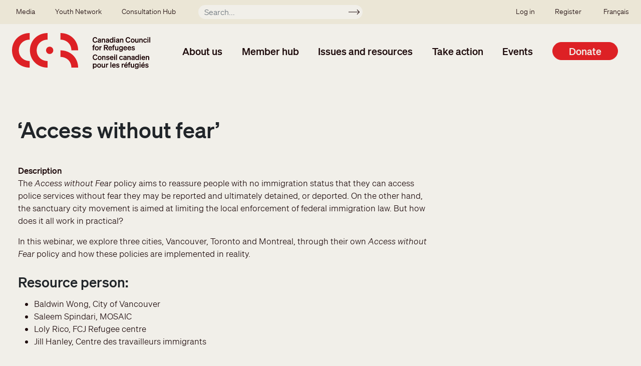

--- FILE ---
content_type: text/html; charset=UTF-8
request_url: https://ccrweb.ca/en/webinar/access-without-fear-webinar
body_size: 7708
content:
<!DOCTYPE html>
<html lang="en" dir="ltr" prefix="content: http://purl.org/rss/1.0/modules/content/  dc: http://purl.org/dc/terms/  foaf: http://xmlns.com/foaf/0.1/  og: http://ogp.me/ns#  rdfs: http://www.w3.org/2000/01/rdf-schema#  schema: http://schema.org/  sioc: http://rdfs.org/sioc/ns#  sioct: http://rdfs.org/sioc/types#  skos: http://www.w3.org/2004/02/skos/core#  xsd: http://www.w3.org/2001/XMLSchema# ">
  <head>
    <meta charset="utf-8" />
<noscript><style>form.antibot * :not(.antibot-message) { display: none !important; }</style>
</noscript><script>var _paq = _paq || [];(function(){var u=(("https:" == document.location.protocol) ? "https://matomo.koumbit.net/" : "http://matomo.koumbit.net/");_paq.push(["setSiteId", "324"]);_paq.push(["setTrackerUrl", u+"matomo.php"]);_paq.push(["setDoNotTrack", 1]);if (!window.matomo_search_results_active) {_paq.push(["trackPageView"]);}_paq.push(["setIgnoreClasses", ["no-tracking","colorbox"]]);_paq.push(["enableLinkTracking"]);var d=document,g=d.createElement("script"),s=d.getElementsByTagName("script")[0];g.type="text/javascript";g.defer=true;g.async=true;g.src=u+"matomo.js";s.parentNode.insertBefore(g,s);})();</script>
<link rel="canonical" href="https://ccrweb.ca/en/webinar/access-without-fear-webinar" />
<meta name="Generator" content="Drupal 9 (https://www.drupal.org)" />
<meta name="MobileOptimized" content="width" />
<meta name="HandheldFriendly" content="true" />
<meta name="viewport" content="width=device-width, initial-scale=1, shrink-to-fit=no" />
<meta http-equiv="x-ua-compatible" content="ie=edge" />
<link rel="icon" href="/sites/ccrweb.ca/themes/custom/ccrweb_bootstrap/images/CCR_ICON_RED_RGB-square.png" type="image/png" />

    <title>‘Access without fear’ | Canadian Council for Refugees</title>
    <link rel="stylesheet" media="all" href="/sites/ccrweb.ca/files/css/css_dpuzACp9RHvPQiRj63TqTh_4kfSw46Db1FRei44-I5c.css" />
<link rel="stylesheet" media="all" href="/sites/ccrweb.ca/files/css/css_JgMWIVqxZl4l0BM0yNqZMJ8z1R7lAqGKAGwIvvbx_0s.css" />

    <script type="application/json" data-drupal-selector="drupal-settings-json">{"path":{"baseUrl":"\/","scriptPath":null,"pathPrefix":"en\/","currentPath":"node\/31380","currentPathIsAdmin":false,"isFront":false,"currentLanguage":"en"},"pluralDelimiter":"\u0003","suppressDeprecationErrors":true,"gtag":{"tagId":"G-CVGVXNDS83","consentMode":true,"otherIds":[],"events":[],"additionalConfigInfo":[]},"ajaxPageState":{"libraries":"bootstrap_barrio\/form,bootstrap_barrio\/global-styling,bootstrap_barrio\/image_fluid,bootstrap_barrio\/links,bootstrap_barrio\/messages_light,bootstrap_barrio\/node,ccrweb_bootstrap\/global-styling,ckeditor_accordion\/accordion_style,google_tag\/gtag,google_tag\/gtag.ajax,matomo\/matomo,system\/base,tb_megamenu\/base,tb_megamenu\/styles,wildapricot_watm\/watm","theme":"ccrweb_bootstrap","theme_token":null},"ajaxTrustedUrl":{"\/en\/search":true},"matomo":{"disableCookies":false,"trackMailto":true},"ckeditorAccordion":{"accordionStyle":{"collapseAll":1,"keepRowsOpen":0}},"TBMegaMenu":{"TBElementsCounter":{"column":null},"theme":"ccrweb_bootstrap","tbm-main":{"arrows":""}},"user":{"uid":0,"permissionsHash":"37aeb8f68d3ba9c0cbce3ebf3a708603b0110f0358c982c3e08945f368e9433b"}}</script>
<script src="/sites/ccrweb.ca/files/js/js_h8XEykcoKrSodVOKnCw-D5aZzmfZknKYas-5JcE7mlk.js"></script>
<script src="/sites/ccrweb.ca/modules/contrib/google_tag/js/gtag.js?t8zjl3"></script>
<script src="/sites/ccrweb.ca/files/js/js_wVtYs1F3VxOLBSY4nViK99BB0KqobWrwu1rJ9dWbsf8.js"></script>

  </head>
  <body class="layout-no-sidebars page-node-31380 path-node node--type-webinar">
    <a href="#main-content" class="visually-hidden-focusable">
      Skip to main content
    </a>
    
      <div class="dialog-off-canvas-main-canvas" data-off-canvas-main-canvas>
    <div id="page-wrapper">
  <div id="page">
    <header id="header" class="header" role="banner" aria-label="Site header">
                        <nav class="navbar navbar-dark bg-secondary" id="navbar-top">
                          <section class="row region region-secondary-menu">
    <nav role="navigation" aria-labelledby="block-secondarymenu-menu" id="block-secondarymenu" class="block block-menu navigation menu--secondary-menu">
            
  <h2 class="visually-hidden" id="block-secondarymenu-menu">Secondary menu</h2>
  

        
              <ul class="clearfix nav">
                    <li class="nav-item menu-item--collapsed">
                <a href="/en/media" class="nav-link nav-link--en-media" data-drupal-link-system-path="media">Media</a>
              </li>
                <li class="nav-item menu-item--collapsed">
                <a href="/en/youth/welcome" class="nav-link nav-link--en-youth-welcome" data-drupal-link-system-path="node/6344">Youth Network</a>
              </li>
                <li class="nav-item menu-item--collapsed">
                <a href="/en/Winnipeg2025" class="nav-link nav-link--en-winnipeg2025" data-drupal-link-system-path="node/36484">Consultation Hub</a>
              </li>
        </ul>
  


  </nav>
<div class="views-exposed-form block block-views block-views-exposed-filter-blocksearch-index-page-1" data-drupal-selector="views-exposed-form-search-index-page-1" id="block-exposedformsearch-indexpage-1-mini">
  
    
      <div class="content">
      
<form action="/en/search" method="get" id="views-exposed-form-search-index-page-1" accept-charset="UTF-8">
  <div class="d-flex flex-wrap">
  





  <div class="js-form-item js-form-type-textfield form-type-textfield js-form-item-keyword form-item-keyword form-no-label mb-3">
                    <input placeholder="Search..." data-drupal-selector="edit-keyword" type="text" id="edit-keyword" name="keyword" value="" size="30" maxlength="128" class="form-control" />

                      </div>
<div data-drupal-selector="edit-actions" class="form-actions js-form-wrapper form-wrapper mb-3" id="edit-actions"><button data-drupal-selector="edit-submit-search-index" type="submit" id="edit-submit-search-index" value="Apply" class="button js-form-submit form-submit btn btn-">Apply</button>
</div>

</div>

</form>

    </div>
  </div>

  </section>

                <nav role="navigation" aria-labelledby="block-ssousermenu-menu" id="block-ssousermenu" class="block block-menu navigation menu--sso-user-menu">
            
  <h2 class="visually-hidden" id="block-ssousermenu-menu">SSO user menu</h2>
  

        
              <ul class="clearfix nav">
                    <li class="nav-item">
                <a href="/user/login" class="nav-link nav-link--user-login">Log in</a>
              </li>
                <li class="nav-item">
                <a href="/en/node/34308" class="nav-link nav-link--en-node-34308" data-drupal-link-system-path="node/34308">Register</a>
              </li>
        </ul>
  


  </nav>


                              <div class="form-inline navbar-form ml-auto">
                    <section class="row  region region-top-header-form">
    <div class="language-switcher-language-url block block-language block-language-blocklanguage-interface" id="block-selecteurdelangue" role="navigation">
  
    
      <div class="content">
      

  <nav class="links nav links-inline"><span hreflang="en" data-drupal-link-system-path="node/31380" class="en nav-link is-active"><a href="/en/webinar/access-without-fear-webinar" class="language-link is-active" hreflang="en" data-drupal-link-system-path="node/31380">English</a></span><span hreflang="fr" data-drupal-link-system-path="node/31380" class="fr nav-link"><a href="/fr/webinaire/acces-sans-peur" class="language-link" hreflang="fr" data-drupal-link-system-path="node/31380">Français</a></span></nav>

    </div>
  </div>

  </section>

                </div>
                                  </nav>
                <nav class="navbar navbar-light bg-transparent navbar-expand-lg" id="navbar-main">
                          <a href="/en" title="Home" rel="home" class="navbar-brand">
          <img src="/sites/ccrweb.ca/themes/custom/ccrweb_bootstrap/images/CCR_OFFICIAL_LOGO_OC_RGB.svg" alt="Home" class="img-fluid d-inline-block align-top" />
        <span class="ml-2 d-none d-md-inline"></span>
  </a>
<div id="block-mainnavigation" class="block block-tb-megamenu block-tb-megamenu-menu-blockmain">
  
    
      <div class="content">
      <style type="text/css">
  .tbm.animate .tbm-item > .tbm-submenu, .tbm.animate.slide .tbm-item > .tbm-submenu > div {
    transition-delay: 100ms;  -webkit-transition-delay: 100ms;  -ms-transition-delay: 100ms;  -o-transition-delay: 100ms;  transition-duration: 200ms;  -webkit-transition-duration: 200ms;  -ms-transition-duration: 200ms;  -o-transition-duration: 200ms;
  }
</style>
<nav  class="tbm tbm-main tbm-no-arrows animate fading" id="tbm-main" data-breakpoint="1200" data-duration="200" data-delay="100" aria-label="main navigation">
      <button class="tbm-button" type="button">
      <span class="tbm-button-container">
        <span></span>
        <span></span>
        <span></span>
        <span></span>
      </span>
    </button>
    <div class="tbm-collapse ">
    <ul  class="tbm-nav level-0 items-6" role="list" >
          <li  class="tbm-item level-1 tbm-item--has-dropdown" aria-level="1" >
      <div class="tbm-link-container">
            <span class="tbm-link level-1 no-link tbm-toggle" tabindex="0" aria-expanded="false">
                About us
          </span>
                <button class="tbm-submenu-toggle"><span class="visually-hidden">Toggle submenu</span></button>
          </div>
    <div  class="tbm-submenu tbm-item-child" role="list">
      <div  class="tbm-row">
      <div  class="tbm-column span12">
  <div class="tbm-column-inner">
               <ul  class="tbm-subnav level-1 items-1" role="list">
          <li  class="tbm-item level-2 tbm-group" aria-level="2" >
      <div class="tbm-link-container">
            <span class="tbm-link level-2 no-link tbm-group-title" tabindex="0" aria-expanded="false">
                Who we are
          </span>
            </div>
    <div  class="tbm-group-container tbm-item-child" role="list">
      <div  class="tbm-row">
      <div  class="tbm-column span12">
  <div class="tbm-column-inner">
               <ul  class="tbm-subnav level-2 items-9" role="list">
        <li  class="tbm-item level-3 tbm-group" aria-level="3" >
      <div class="tbm-link-container">
            <a href="/en/about-ccr"  class="tbm-link level-3 tbm-group-title" aria-expanded="false">
                About the CCR
          </a>
            </div>
    <div  class="tbm-group-container tbm-item-child" role="list">
      <div  class="tbm-row">
      <div  class="tbm-column span12">
  <div class="tbm-column-inner">
               <ul  class="tbm-subnav level-3 items-4" role="list">
        <li  class="tbm-item level-4" aria-level="4" >
      <div class="tbm-link-container">
            <a href="/en/40-years"  class="tbm-link level-4">
                History
          </a>
            </div>
    
</li>

        <li  class="tbm-item level-4" aria-level="4" >
      <div class="tbm-link-container">
            <a href="/en/ccr-anti-oppression-policy"  class="tbm-link level-4">
                Anti-Oppression Policy
          </a>
            </div>
    
</li>

        <li  class="tbm-item level-4" aria-level="4" >
      <div class="tbm-link-container">
            <a href="/en/ccr-guiding-statement-indigenous-peoples"  class="tbm-link level-4">
                Guiding Statement on Indigenous Peoples
          </a>
            </div>
    
</li>

        <li  class="tbm-item level-4" aria-level="4" >
      <div class="tbm-link-container">
            <a href="/en/ccr-refugee-participation"  class="tbm-link level-4">
                Refugee participation
          </a>
            </div>
    
</li>

  </ul>

      </div>
</div>

  </div>

  </div>

</li>

        <li  class="tbm-item level-3" aria-level="3" >
      <div class="tbm-link-container">
            <a href="/en/members"  class="tbm-link level-3">
                Member list
          </a>
            </div>
    
</li>

        <li  class="tbm-item level-3" aria-level="3" >
      <div class="tbm-link-container">
            <a href="/en/get-involved"  class="tbm-link level-3">
                How to get involved
          </a>
            </div>
    
</li>

        <li  class="tbm-item level-3" aria-level="3" >
      <div class="tbm-link-container">
            <a href="/en/annual-reports"  class="tbm-link level-3">
                Annual reports
          </a>
            </div>
    
</li>

        <li  class="tbm-item level-3" aria-level="3" >
      <div class="tbm-link-container">
            <a href="/en/ccr-structure"  class="tbm-link level-3">
                Structure
          </a>
            </div>
    
</li>

        <li  class="tbm-item level-3" aria-level="3" >
      <div class="tbm-link-container">
            <a href="/en/executive-committee"  class="tbm-link level-3">
                Executive Committee
          </a>
            </div>
    
</li>

        <li  class="tbm-item level-3" aria-level="3" >
      <div class="tbm-link-container">
            <a href="/en/working-group-co-chairs"  class="tbm-link level-3">
                Working Group Co-chairs
          </a>
            </div>
    
</li>

        <li  class="tbm-item level-3" aria-level="3" >
      <div class="tbm-link-container">
            <a href="/en/ccr-staff"  class="tbm-link level-3">
                Staff
          </a>
            </div>
    
</li>

        <li  class="tbm-item level-3" aria-level="3" >
      <div class="tbm-link-container">
            <a href="/en/contact"  class="tbm-link level-3">
                Contact us
          </a>
            </div>
    
</li>

  </ul>

      </div>
</div>

  </div>

  </div>

</li>

  </ul>

      </div>
</div>

  </div>

      <div  class="tbm-row">
      <div  class="tbm-column span12">
  <div class="tbm-column-inner">
                 <div  class="tbm-block">
    <div class="block-inner">
      <div id="block-block-contentfe6a6332-cf29-4c4d-a3d7-00461dc440fb" class="block-content-basic block block-block-content block-block-contentfe6a6332-cf29-4c4d-a3d7-00461dc440fb">
  
    
      <div class="content">
      
            <div class="clearfix text-formatted field field--name-body field--type-text-with-summary field--label-hidden field__item"><p><a class="btn btn-secondary" href="/en/join">Join the CCR </a></p>
</div>
      
    </div>
  </div>

    </div>
  </div>

      </div>
</div>

  </div>

  </div>

</li>

          <li  class="tbm-item level-1 tbm-item--has-dropdown" aria-level="1" >
      <div class="tbm-link-container">
            <span class="tbm-link level-1 no-link tbm-toggle" tabindex="0" aria-expanded="false">
                Member hub
          </span>
                <button class="tbm-submenu-toggle"><span class="visually-hidden">Toggle submenu</span></button>
          </div>
    <div  class="tbm-submenu tbm-item-child" role="list">
      <div  class="tbm-row">
      <div  class="tbm-column span4">
  <div class="tbm-column-inner">
               <ul  class="tbm-subnav level-1 items-1" role="list">
          <li  class="tbm-item level-2 tbm-group" aria-level="2" >
      <div class="tbm-link-container">
            <span class="tbm-link level-2 no-link tbm-group-title" tabindex="0" aria-expanded="false">
                Directory
          </span>
            </div>
    <div  class="tbm-group-container tbm-item-child" role="list">
      <div  class="tbm-row">
      <div  class="tbm-column span12">
  <div class="tbm-column-inner">
               <ul  class="tbm-subnav level-2 items-1" role="list">
        <li  class="tbm-item level-3" aria-level="3" >
      <div class="tbm-link-container">
            <a href="/en/members"  class="tbm-link level-3">
                Member organizations
          </a>
            </div>
    
</li>

  </ul>

      </div>
</div>

  </div>

  </div>

</li>

  </ul>

      </div>
</div>

      <div  class="tbm-column span4">
  <div class="tbm-column-inner">
               <ul  class="tbm-subnav level-1 items-1" role="list">
          <li  class="tbm-item level-2 tbm-group" aria-level="2" >
      <div class="tbm-link-container">
            <span class="tbm-link level-2 no-link tbm-group-title" tabindex="0" aria-expanded="false">
                Member Resources
          </span>
            </div>
    <div  class="tbm-group-container tbm-item-child" role="list">
      <div  class="tbm-row">
      <div  class="tbm-column span12">
  <div class="tbm-column-inner">
               <ul  class="tbm-subnav level-2 items-3" role="list">
        <li  class="tbm-item level-3 tbm-group" aria-level="3" >
      <div class="tbm-link-container">
            <a href="/en/group/immigration-and-settlement"  class="tbm-link level-3 tbm-group-title" aria-expanded="false">
                Immigration and Settlement
          </a>
            </div>
    <div  class="tbm-group-container tbm-item-child" role="list">
      <div  class="tbm-row">
      <div  class="tbm-column span12">
  <div class="tbm-column-inner">
               <ul  class="tbm-subnav level-3 items-1" role="list">
        <li  class="tbm-item level-4" aria-level="4" >
      <div class="tbm-link-container">
            <a href="/en/immigration-and-settlement-tools-and-resources"  class="tbm-link level-4">
                Immigration and Settlement Working Group: Tools and Resources
          </a>
            </div>
    
</li>

  </ul>

      </div>
</div>

  </div>

  </div>

</li>

        <li  class="tbm-item level-3" aria-level="3" >
      <div class="tbm-link-container">
            <a href="/en/group/inland-protection"  class="tbm-link level-3">
                Inland Protection
          </a>
            </div>
    
</li>

        <li  class="tbm-item level-3" aria-level="3" >
      <div class="tbm-link-container">
            <a href="/en/group/overseas-protection-and-resettlement"  class="tbm-link level-3">
                Overseas Protection and Resettlement
          </a>
            </div>
    
</li>

  </ul>

      </div>
</div>

  </div>

  </div>

</li>

  </ul>

      </div>
</div>

      <div  class="tbm-column span4">
  <div class="tbm-column-inner">
               <ul  class="tbm-subnav level-1 items-1" role="list">
          <li  class="tbm-item level-2 tbm-group" aria-level="2" >
      <div class="tbm-link-container">
            <span class="tbm-link level-2 no-link tbm-group-title" tabindex="0" aria-expanded="false">
                Join the CCR
          </span>
            </div>
    <div  class="tbm-group-container tbm-item-child" role="list">
      <div  class="tbm-row">
      <div  class="tbm-column span12">
  <div class="tbm-column-inner">
               <ul  class="tbm-subnav level-2 items-1" role="list">
        <li  class="tbm-item level-3 tbm-group" aria-level="3" >
      <div class="tbm-link-container">
            <a href="/en/join"  class="tbm-link level-3 tbm-group-title" aria-expanded="false">
                About the membership
          </a>
            </div>
    <div  class="tbm-group-container tbm-item-child" role="list">
      <div  class="tbm-row">
      <div  class="tbm-column span12">
  <div class="tbm-column-inner">
               <ul  class="tbm-subnav level-3 items-4" role="list">
        <li  class="tbm-item level-4" aria-level="4" >
      <div class="tbm-link-container">
            <a href="/en/join/members"  class="tbm-link level-4">
                Members
          </a>
            </div>
    
</li>

        <li  class="tbm-item level-4" aria-level="4" >
      <div class="tbm-link-container">
            <a href="/en/join/associate-members"  class="tbm-link level-4">
                Associate Members
          </a>
            </div>
    
</li>

        <li  class="tbm-item level-4" aria-level="4" >
      <div class="tbm-link-container">
            <a href="/en/join/ngos-outside-canada"  class="tbm-link level-4">
                NGOs outside Canada
          </a>
            </div>
    
</li>

        <li  class="tbm-item level-4" aria-level="4" >
      <div class="tbm-link-container">
            <a href="/en/join/observers"  class="tbm-link level-4">
                Observers
          </a>
            </div>
    
</li>

  </ul>

      </div>
</div>

  </div>

  </div>

</li>

  </ul>

      </div>
</div>

      <div  class="tbm-column span12">
  <div class="tbm-column-inner">
               <ul  class="tbm-subnav level-2 items-3" role="list">
        <li  class="tbm-item level-3" aria-level="3" >
      <div class="tbm-link-container">
            <a href="/en/join/about"  class="tbm-link level-3">
                Benefits
          </a>
            </div>
    
</li>

        <li  class="tbm-item level-3" aria-level="3" >
      <div class="tbm-link-container">
            <a href="/en/membership-fee-scale"  class="tbm-link level-3">
                Fees
          </a>
            </div>
    
</li>

        <li  class="tbm-item level-3" aria-level="3" >
      <div class="tbm-link-container">
            <a href="/en/join/questions"  class="tbm-link level-3">
                FAQ
          </a>
            </div>
    
</li>

  </ul>

      </div>
</div>

  </div>

  </div>

</li>

  </ul>

      </div>
</div>

  </div>

      <div  class="tbm-row">
      <div  class="tbm-column span12">
  <div class="tbm-column-inner">
                 <div  class="tbm-block">
    <div class="block-inner">
      <div id="block-block-contentfe6a6332-cf29-4c4d-a3d7-00461dc440fb--2" class="block-content-basic block block-block-content block-block-contentfe6a6332-cf29-4c4d-a3d7-00461dc440fb">
  
    
      <div class="content">
      
            <div class="clearfix text-formatted field field--name-body field--type-text-with-summary field--label-hidden field__item"><p><a class="btn btn-secondary" href="/en/join">Join the CCR </a></p>
</div>
      
    </div>
  </div>

    </div>
  </div>

      </div>
</div>

  </div>

  </div>

</li>

          <li  class="tbm-item level-1 tbm-item--has-dropdown" aria-level="1" >
      <div class="tbm-link-container">
            <span class="tbm-link level-1 no-link tbm-toggle" tabindex="0" aria-expanded="false">
                Issues and resources
          </span>
                <button class="tbm-submenu-toggle"><span class="visually-hidden">Toggle submenu</span></button>
          </div>
    <div  class="tbm-submenu tbm-item-child" role="list">
      <div  class="tbm-row">
      <div  class="tbm-column span4">
  <div class="tbm-column-inner">
               <ul  class="tbm-subnav level-1 items-1" role="list">
          <li  class="tbm-item level-2 tbm-group" aria-level="2" >
      <div class="tbm-link-container">
            <span class="tbm-link level-2 no-link tbm-group-title" tabindex="0" aria-expanded="false">
                Library
          </span>
            </div>
    <div  class="tbm-group-container tbm-item-child" role="list">
      <div  class="tbm-row">
      <div  class="tbm-column span12">
  <div class="tbm-column-inner">
               <ul  class="tbm-subnav level-2 items-3" role="list">
        <li  class="tbm-item level-3 tbm-group" aria-level="3" >
      <div class="tbm-link-container">
            <a href="/en/library"  class="tbm-link level-3 tbm-group-title" aria-expanded="false">
                All CCR Resources
          </a>
            </div>
    <div  class="tbm-group-container tbm-item-child" role="list">
      <div  class="tbm-row">
      <div  class="tbm-column span12">
  <div class="tbm-column-inner">
               <ul  class="tbm-subnav level-3 items-3" role="list">
        <li  class="tbm-item level-4" aria-level="4" >
      <div class="tbm-link-container">
            <a href="/en/consultation-reports"  class="tbm-link level-4">
                Consultation Reports
          </a>
            </div>
    
</li>

        <li  class="tbm-item level-4" aria-level="4" >
      <div class="tbm-link-container">
            <a href="/en/resolutions"  class="tbm-link level-4">
                Resolutions Database
          </a>
            </div>
    
</li>

        <li  class="tbm-item level-4" aria-level="4" >
      <div class="tbm-link-container">
            <a href="/en/submissions"  class="tbm-link level-4">
                Submissions
          </a>
            </div>
    
</li>

  </ul>

      </div>
</div>

  </div>

  </div>

</li>

        <li  class="tbm-item level-3" aria-level="3" >
      <div class="tbm-link-container">
            <a href="/en/issue-pages"  class="tbm-link level-3">
                Specific issues
          </a>
            </div>
    
</li>

        <li  class="tbm-item level-3" aria-level="3" >
      <div class="tbm-link-container">
            <a href="/en/looking-ccr-website"  class="tbm-link level-3">
                Looking for...?
          </a>
            </div>
    
</li>

  </ul>

      </div>
</div>

  </div>

  </div>

</li>

  </ul>

      </div>
</div>

      <div  class="tbm-column span4">
  <div class="tbm-column-inner">
               <ul  class="tbm-subnav level-1 items-1" role="list">
          <li  class="tbm-item level-2 tbm-group" aria-level="2" >
      <div class="tbm-link-container">
            <span class="tbm-link level-2 no-link tbm-group-title" tabindex="0" aria-expanded="false">
                Recent Information
          </span>
            </div>
    <div  class="tbm-group-container tbm-item-child" role="list">
      <div  class="tbm-row">
      <div  class="tbm-column span12">
  <div class="tbm-column-inner">
               <ul  class="tbm-subnav level-2 items-1" role="list">
        <li  class="tbm-item level-3" aria-level="3" >
      <div class="tbm-link-container">
            <a href="/en/recent"  class="tbm-link level-3">
                All recent updates
          </a>
            </div>
    
</li>

  </ul>

      </div>
</div>

  </div>

  </div>

</li>

  </ul>

      </div>
</div>

  </div>

      <div  class="tbm-row">
      <div  class="tbm-column span12">
  <div class="tbm-column-inner">
                 <div  class="tbm-block">
    <div class="block-inner">
      <div id="block-block-content7c963565-8094-41cb-8efc-9f8d9be0e523" class="block-content-basic block block-block-content block-block-content7c963565-8094-41cb-8efc-9f8d9be0e523">
  
    
      <div class="content">
      
            <div class="clearfix text-formatted field field--name-body field--type-text-with-summary field--label-hidden field__item"><p><a class="btn btn-secondary" href="/en/stay-informed">Stay informed</a></p>
</div>
      
    </div>
  </div>

    </div>
  </div>

      </div>
</div>

  </div>

  </div>

</li>

          <li  class="tbm-item level-1 tbm-item--has-dropdown" aria-level="1" >
      <div class="tbm-link-container">
            <span class="tbm-link level-1 no-link tbm-toggle" tabindex="0" aria-expanded="false">
                Take action
          </span>
                <button class="tbm-submenu-toggle"><span class="visually-hidden">Toggle submenu</span></button>
          </div>
    <div  class="tbm-submenu tbm-item-child" role="list">
      <div  class="tbm-row">
      <div  class="tbm-column span4">
  <div class="tbm-column-inner">
               <ul  class="tbm-subnav level-1 items-1" role="list">
          <li  class="tbm-item level-2 tbm-group" aria-level="2" >
      <div class="tbm-link-container">
            <span class="tbm-link level-2 no-link tbm-group-title" tabindex="0" aria-expanded="false">
                Take action
          </span>
            </div>
    <div  class="tbm-group-container tbm-item-child" role="list">
      <div  class="tbm-row">
      <div  class="tbm-column span12">
  <div class="tbm-column-inner">
               <ul  class="tbm-subnav level-2 items-2" role="list">
        <li  class="tbm-item level-3" aria-level="3" >
      <div class="tbm-link-container">
            <a href="/en/action"  class="tbm-link level-3">
                Action requests
          </a>
            </div>
    
</li>

        <li  class="tbm-item level-3" aria-level="3" >
      <div class="tbm-link-container">
            <a href="/en/get-involved"  class="tbm-link level-3">
                Getting involved with the CCR
          </a>
            </div>
    
</li>

  </ul>

      </div>
</div>

  </div>

  </div>

</li>

  </ul>

      </div>
</div>

      <div  class="tbm-column span4">
  <div class="tbm-column-inner">
               <ul  class="tbm-subnav level-1 items-1" role="list">
          <li  class="tbm-item level-2 tbm-group" aria-level="2" >
      <div class="tbm-link-container">
            <span class="tbm-link level-2 no-link tbm-group-title" tabindex="0" aria-expanded="false">
                Outreach
          </span>
            </div>
    <div  class="tbm-group-container tbm-item-child" role="list">
      <div  class="tbm-row">
      <div  class="tbm-column span12">
  <div class="tbm-column-inner">
               <ul  class="tbm-subnav level-2 items-2" role="list">
        <li  class="tbm-item level-3" aria-level="3" >
      <div class="tbm-link-container">
            <a href="/en/outreach"  class="tbm-link level-3">
                Public education
          </a>
            </div>
    
</li>

        <li  class="tbm-item level-3" aria-level="3" >
      <div class="tbm-link-container">
            <a href="/en/tools-action"  class="tbm-link level-3">
                Tools for action
          </a>
            </div>
    
</li>

  </ul>

      </div>
</div>

  </div>

  </div>

</li>

  </ul>

      </div>
</div>

  </div>

      <div  class="tbm-row">
      <div  class="tbm-column span12">
  <div class="tbm-column-inner">
                 <div  class="tbm-block">
    <div class="block-inner">
      <div id="block-block-content7c963565-8094-41cb-8efc-9f8d9be0e523--2" class="block-content-basic block block-block-content block-block-content7c963565-8094-41cb-8efc-9f8d9be0e523">
  
    
      <div class="content">
      
            <div class="clearfix text-formatted field field--name-body field--type-text-with-summary field--label-hidden field__item"><p><a class="btn btn-secondary" href="/en/stay-informed">Stay informed</a></p>
</div>
      
    </div>
  </div>

    </div>
  </div>

      </div>
</div>

  </div>

  </div>

</li>

          <li  class="tbm-item level-1 tbm-item--has-dropdown" aria-level="1" >
      <div class="tbm-link-container">
            <span class="tbm-link level-1 no-link tbm-toggle" tabindex="0" aria-expanded="false">
                Events
          </span>
                <button class="tbm-submenu-toggle"><span class="visually-hidden">Toggle submenu</span></button>
          </div>
    <div  class="tbm-submenu tbm-item-child" role="list">
      <div  class="tbm-row">
      <div  class="tbm-column span6">
  <div class="tbm-column-inner">
               <ul  class="tbm-subnav level-1 items-1" role="list">
          <li  class="tbm-item level-2 tbm-group" aria-level="2" >
      <div class="tbm-link-container">
            <span class="tbm-link level-2 no-link tbm-group-title" tabindex="0" aria-expanded="false">
                Meetings
          </span>
            </div>
    <div  class="tbm-group-container tbm-item-child" role="list">
      <div  class="tbm-row">
      <div  class="tbm-column span12">
  <div class="tbm-column-inner">
               <ul  class="tbm-subnav level-2 items-2" role="list">
        <li  class="tbm-item level-3" aria-level="3" >
      <div class="tbm-link-container">
            <a href="/en/meetings"  class="tbm-link level-3">
                Upcoming meetings
          </a>
            </div>
    
</li>

        <li  class="tbm-item level-3" aria-level="3" >
      <div class="tbm-link-container">
            <a href="/en/consultation-reports"  class="tbm-link level-3">
                Consultation reports
          </a>
            </div>
    
</li>

  </ul>

      </div>
</div>

  </div>

  </div>

</li>

  </ul>

      </div>
</div>

      <div  class="tbm-column span6">
  <div class="tbm-column-inner">
               <ul  class="tbm-subnav level-1 items-1" role="list">
          <li  class="tbm-item level-2 tbm-group" aria-level="2" >
      <div class="tbm-link-container">
            <span class="tbm-link level-2 no-link tbm-group-title" tabindex="0" aria-expanded="false">
                Webinars
          </span>
            </div>
    <div  class="tbm-group-container tbm-item-child" role="list">
      <div  class="tbm-row">
      <div  class="tbm-column span12">
  <div class="tbm-column-inner">
               <ul  class="tbm-subnav level-2 items-1" role="list">
        <li  class="tbm-item level-3" aria-level="3" >
      <div class="tbm-link-container">
            <a href="/en/webinars"  class="tbm-link level-3">
                Upcoming webinars
          </a>
            </div>
    
</li>

  </ul>

      </div>
</div>

  </div>

  </div>

</li>

  </ul>

      </div>
</div>

  </div>

  </div>

</li>

        <li  class="tbm-item level-1 tbm-item--has-dropdown" aria-level="1" >
      <div class="tbm-link-container">
            <a href="/en/donate"  class="tbm-link level-1 tbm-toggle" aria-expanded="false">
                Donate
          </a>
                <button class="tbm-submenu-toggle"><span class="visually-hidden">Toggle submenu</span></button>
          </div>
    <div  class="tbm-submenu tbm-item-child" role="list">
      <div  class="tbm-row">
      <div  class="tbm-column span12">
  <div class="tbm-column-inner">
               <ul  class="tbm-subnav level-1 items-1" role="list">
          <li  class="tbm-item level-2 tbm-group" aria-level="2" >
      <div class="tbm-link-container">
            <span class="tbm-link level-2 no-link tbm-group-title" tabindex="0" aria-expanded="false">
                Donate
          </span>
            </div>
    <div  class="tbm-group-container tbm-item-child" role="list">
      <div  class="tbm-row">
      <div  class="tbm-column span12">
  <div class="tbm-column-inner">
               <ul  class="tbm-subnav level-2 items-2" role="list">
        <li  class="tbm-item level-3 tbm-group" aria-level="3" >
      <div class="tbm-link-container">
            <a href="/en/donate-messaging-campaign-2025"  class="tbm-link level-3 tbm-group-title" aria-expanded="false">
                Donate to the messaging campaign!
          </a>
            </div>
    <div  class="tbm-group-container tbm-item-child" role="list">
      <div  class="tbm-row">
      <div  class="tbm-column span12">
  <div class="tbm-column-inner">
               <ul  class="tbm-subnav level-3 items-2" role="list">
        <li  class="tbm-item level-4" aria-level="4" >
      <div class="tbm-link-container">
            <a href="/en/donate-messaging-campaign-2025-individual"  class="tbm-link level-4">
                Donations from individuals
          </a>
            </div>
    
</li>

        <li  class="tbm-item level-4" aria-level="4" >
      <div class="tbm-link-container">
            <a href="/en/donate-messaging-campaign-2025-organization"  class="tbm-link level-4">
                Donations from organizations
          </a>
            </div>
    
</li>

  </ul>

      </div>
</div>

  </div>

  </div>

</li>

        <li  class="tbm-item level-3" aria-level="3" >
      <div class="tbm-link-container">
            <a href="/en/subscribe"  class="tbm-link level-3">
                Stay informed
          </a>
            </div>
    
</li>

  </ul>

      </div>
</div>

      <div  class="tbm-column span12">
  <div class="tbm-column-inner">
               <ul  class="tbm-subnav level-2 items-3" role="list">
        <li  class="tbm-item level-3 tbm-group" aria-level="3" >
      <div class="tbm-link-container">
            <a href="/en/donate/other-ways-to-donate"  class="tbm-link level-3 tbm-group-title" aria-expanded="false">
                Other ways to support
          </a>
            </div>
    <div  class="tbm-group-container tbm-item-child" role="list">
      <div  class="tbm-row">
      <div  class="tbm-column span12">
  <div class="tbm-column-inner">
               <ul  class="tbm-subnav level-3 items-2" role="list">
        <li  class="tbm-item level-4" aria-level="4" >
      <div class="tbm-link-container">
            <a href="/en/donate/endowment-fund"  class="tbm-link level-4">
                Major and legacy donations
          </a>
            </div>
    
</li>

        <li  class="tbm-item level-4" aria-level="4" >
      <div class="tbm-link-container">
            <a href="/en/donation-honour"  class="tbm-link level-4">
                Donate in honour of someone
          </a>
            </div>
    
</li>

  </ul>

      </div>
</div>

  </div>

  </div>

</li>

        <li  class="tbm-item level-3 tbm-group" aria-level="3" >
      <div class="tbm-link-container">
            <a href="/en/francisco-award"  class="tbm-link level-3 tbm-group-title" aria-expanded="false">
                Francisco Rico-Martinez Access to Justice Award
          </a>
            </div>
    <div  class="tbm-group-container tbm-item-child" role="list">
      <div  class="tbm-row">
      <div  class="tbm-column span12">
  <div class="tbm-column-inner">
               <ul  class="tbm-subnav level-3 items-2" role="list">
        <li  class="tbm-item level-4" aria-level="4" >
      <div class="tbm-link-container">
            <a href="/en/call-applications-francisco-award"  class="tbm-link level-4">
                Submit a projet
          </a>
            </div>
    
</li>

        <li  class="tbm-item level-4" aria-level="4" >
      <div class="tbm-link-container">
            <a href="/en/awardees-francisco-rico"  class="tbm-link level-4">
                Awardees
          </a>
            </div>
    
</li>

  </ul>

      </div>
</div>

  </div>

  </div>

</li>

        <li  class="tbm-item level-3" aria-level="3" >
      <div class="tbm-link-container">
            <a href="/en/donate/fundraise-for-ccr"  class="tbm-link level-3">
                Fundraise for the CCR
          </a>
            </div>
    
</li>

  </ul>

      </div>
</div>

      <div  class="tbm-column span12">
  <div class="tbm-column-inner">
               <ul  class="tbm-subnav level-2 items-1" role="list">
        <li  class="tbm-item level-3" aria-level="3" >
      <div class="tbm-link-container">
            <a href="/en/subscribe"  class="tbm-link level-3">
                Stay informed
          </a>
            </div>
    
</li>

  </ul>

      </div>
</div>

  </div>

  </div>

</li>

  </ul>

      </div>
</div>

  </div>

  </div>

</li>

  </ul>

      </div>
  </nav>

<script>
if (window.matchMedia("(max-width: 1200px)").matches) {
  document.getElementById("tbm-main").classList.add('tbm--mobile')
}
</script>
    </div>
  </div>


                                          </nav>
          </header>
          <div class="highlighted">
        <aside class="container-fluid section clearfix" role="complementary">
            <div data-drupal-messages-fallback class="hidden"></div>


        </aside>
      </div>
            <div id="main-wrapper" class="layout-main-wrapper clearfix">
              <div id="main" class="container-fluid">
          
          <div class="row row-offcanvas row-offcanvas-left clearfix">
              <main class="main-content col" id="content" role="main">
                <section class="section">
                  <a id="main-content" tabindex="-1"></a>
                    <section class="row region region-content">
    <div id="block-ccrweb-bootstrap-page-title" class="block block-core block-page-title-block">
  
    
      <div class="content">
      
  <h1 class="title"><span class="field field--name-title field--type-string field--label-hidden">‘Access without fear’</span>
</h1>


    </div>
  </div>
<div id="block-ccrweb-bootstrap-content" class="block block-system block-system-main-block">
  
    
      <div class="content">
      

<article data-history-node-id="31380" role="article" about="/en/webinar/access-without-fear-webinar" class="node node--type-webinar node--view-mode-full clearfix">
  <header>
    
        
      </header>
  <div class="node__content clearfix">
    
  <div class="clearfix text-formatted field field--name-field-description field--type-text-long field--label-above">
    <div class="field__label">Description</div>
              <div class="field__item"><p>The <em>Access without Fear</em> policy aims to reassure people with no immigration status that they can access police services without fear they may be reported and ultimately detained, or deported. On the other hand, the sanctuary city movement is aimed at limiting the local enforcement of federal immigration law. But how does it all work in practical?</p>

<p>In this webinar, we explore three cities, Vancouver, Toronto and Montreal, through their own <em>Access without Fear</em> policy and how these policies are implemented in reality.</p>

<h4>Resource person:</h4>

<ul><li>
	<div>Baldwin Wong, City of Vancouver</div>
	</li>
	<li>
	<div>Saleem Spindari, MOSAIC</div>
	</li>
	<li>
	<div>Loly Rico, FCJ Refugee centre</div>
	</li>
	<li>
	<div>Jill Hanley, Centre des travailleurs immigrants</div>
	</li>
</ul><h4>Information:</h4>

<p>The webinar lasts <strong>90 minutes</strong>. </p>

<p><a href="https://ccrweb.ca/en/resources-access-without-fear" target="_blank">Click here</a> for resources from this webinar (you must <a href="http://ccrweb.ca/en/user/register">log in</a> to a CCR member account for access)</p>
</div>
          </div>



  </div>
</article>

    </div>
  </div>

  </section>

                </section>
                              <div class="featured-bottom">
                  <aside class="container-fluid clearfix" role="complementary">
                  
                  
                  
                  </aside>
                </div>
                            </main>
                                  </div>
        </div>
          </div>
        <footer class="site-footer">
              <div class="container-fluid">
                      <div class="site-footer__top clearfix">
                <section class="bg-dark region region-footer-first">
      <a href="/en" title="Home" rel="home" class="navbar-brand">
        <span class="ml-2 d-none d-md-inline">Canadian Council for Refugees</span>
  </a>

  </section>

              
                <section class="bg-dark region region-footer-third">
    <nav role="navigation" aria-labelledby="block-pieddepage-menu" id="block-pieddepage" class="block block-menu navigation menu--footer">
            
  <h2 class="visually-hidden" id="block-pieddepage-menu">Pied de page</h2>
  

        
              <ul class="clearfix nav navbar-nav">
                    <li class="nav-item menu-item--expanded">
                <span class="nav-link nav-link-">Quick links</span>
                                <ul class="menu">
                    <li class="nav-item">
                <a href="/en/meetings" class="nav-link nav-link--en-meetings" data-drupal-link-system-path="node/34299">Meetings</a>
              </li>
                <li class="nav-item">
                <a href="/en/about-ccr" class="nav-link nav-link--en-about-ccr" data-drupal-link-system-path="node/9869">About us</a>
              </li>
                <li class="nav-item">
                <a href="/en/stay-informed" class="nav-link nav-link--en-stay-informed" data-drupal-link-system-path="node/34301">Sign up to stay informed</a>
              </li>
        </ul>
  
              </li>
                <li class="nav-item menu-item--expanded">
                <span class="nav-link nav-link-">Member hub</span>
                                <ul class="menu">
                    <li class="nav-item">
                <a href="/en/group/immigration-and-settlement" class="nav-link nav-link--en-group-immigration-and-settlement" data-drupal-link-system-path="node/10849">Immigration and Settlement</a>
              </li>
                <li class="nav-item">
                <a href="/en/group/inland-protection" class="nav-link nav-link--en-group-inland-protection" data-drupal-link-system-path="node/10847">Inland Protection</a>
              </li>
                <li class="nav-item">
                <a href="/en/group/overseas-protection-and-resettlement" class="nav-link nav-link--en-group-overseas-protection-and-resettlement" data-drupal-link-system-path="node/10848">Overseas Protection and Resettlement</a>
              </li>
        </ul>
  
              </li>
        </ul>
  


  </nav>
<div id="block-contactus" class="block-content-basic block block-block-content block-block-contentf916b106-7274-4d1d-bea0-ef538fba0ffc">
  
    
      <div class="content">
      
            <div class="clearfix text-formatted field field--name-body field--type-text-with-summary field--label-hidden field__item"><h2><a href="/node/9813">Contact Us</a></h2>

<p>6839 Drolet #301<br />
Montréal, Québec, H2S 2T1<br />
Canada</p>

<p>T. 514-277-7223<br />
F. 514-277-1447</p>

<p><a href="mailto:info@ccrweb.ca">info@ccrweb.ca</a></p>
</div>
      
    </div>
  </div>

  </section>

              
            </div>
                                <div class="site-footer__bottom">
                <section class="bg-dark region region-footer-fifth">
    <div id="block-legalnotice" class="block-content-basic block block-block-content block-block-content5bcc67f7-40df-410f-b34d-63be824d2a8c">
  
    
      <div class="content">
      
            <div class="clearfix text-formatted field field--name-body field--type-text-with-summary field--label-hidden field__item"><p>All rights reserved ⓒ Canadian Council for Refugees 2026 <span class="content-separator">|</span> <a href="/node/21880">Privacy policy</a></p>
</div>
      
    </div>
  </div>
<nav role="navigation" aria-labelledby="block-social-menu" id="block-social" class="block block-menu navigation menu--social">
            
  <h2 class="visually-hidden" id="block-social-menu">Social</h2>
  

        
              <ul class="clearfix nav">
                    <li class="nav-item">
                <a href="https://www.instagram.com/ccrweb/" class="nav-link nav-link-https--wwwinstagramcom-ccrweb-">Instagram</a>
              </li>
                <li class="nav-item">
                <a href="https://twitter.com/ccrweb/" class="nav-link nav-link-https--twittercom-ccrweb-">Twitter</a>
              </li>
                <li class="nav-item">
                <a href="https://www.linkedin.com/company/canadian-council-for-refugees" class="nav-link nav-link-https--wwwlinkedincom-company-canadian-council-for-refugees">LinkedIn</a>
              </li>
        </ul>
  


  </nav>

  </section>

            </div>
                  </div>
          </footer>
  </div>
</div>

  </div>

    
    <script src="/sites/ccrweb.ca/files/js/js_Qkv1xos5xPviD4ll8kjM-YXpro60PGPZ-cZ-8e1P8as.js"></script>

  </body>
</html>
